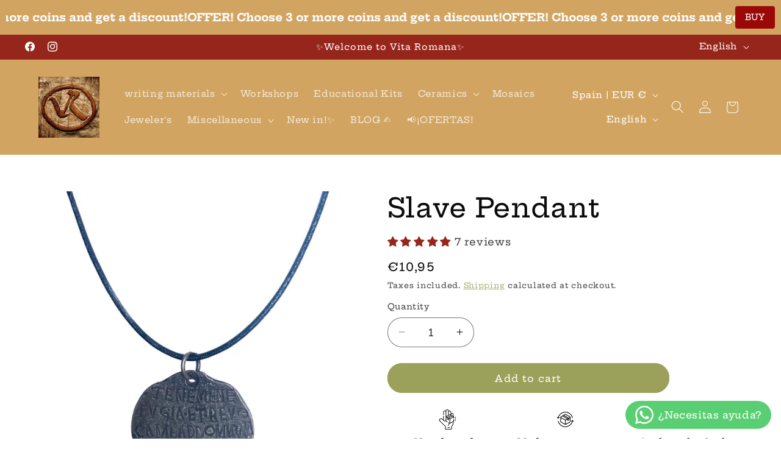

--- FILE ---
content_type: text/javascript; charset=utf-8
request_url: https://vitaromana.es/en/products/llavero-carbatina-romana.js
body_size: 1111
content:
{"id":15120934895960,"title":"Roman Carbatina Keychain","handle":"llavero-carbatina-romana","description":"\u003cp data-end=\"286\" data-start=\"80\"\u003e \u003cstrong data-end=\"118\" data-start=\"80\"\u003eTired of the same old keychains?\u003c\/strong\u003e\u003cbr data-end=\"121\" data-start=\"118\"\u003e This keychain is inspired by the Roman carbatina, the typical footwear worn in ancient Rome. A handmade, historic detail with a touch of personality.\u003c\/p\u003e\n\n\u003cp data-end=\"520\" data-start=\"288\"\u003e Not only does it help you keep track of your keys, it also draws attention and sparks interesting conversations.\u003cbr data-end=\"396\" data-start=\"393\"\u003e Ideal if you like Roman things, things that are different, or simply objects with soul.\u003cbr data-end=\"476\" data-start=\"473\"\u003e Let it be known that you are a fan of the ancient world!\u003c\/p\u003e\n\n\u003cul\u003e\n\n\u003cli data-end=\"479\" data-start=\"443\"\u003e\n\n \u003cstrong data-end=\"468\" data-start=\"446\"\u003eApproximate size:\u003c\/strong\u003e 9 x 4 cm.\u003c\/li\u003e\n\n\u003cli data-end=\"479\" data-start=\"443\"\u003e\n\n \u003cstrong data-end=\"498\" data-start=\"485\"\u003eMaterial:\u003c\/strong\u003e High quality leather, vegetable tanned\u003c\/li\u003e\n\n\u003cli data-end=\"479\" data-start=\"443\"\u003e\n\n \u003cstrong data-end=\"563\" data-start=\"546\"\u003eHandmade:\u003c\/strong\u003e Each keychain is unique\u003c\/li\u003e\n\n\u003cli data-end=\"479\" data-start=\"443\"\u003e\n\n \u003cstrong data-end=\"617\" data-start=\"593\"\u003eDurable and practical:\u003c\/strong\u003e To carry history with you every day.\u003c\/li\u003e\n\n\n\u003c\/ul\u003e\n\n \u003cp data-end=\"285\" data-start=\"76\"\u003e\u003cstrong data-end=\"105\" data-start=\"76\"\u003eWhat were the carbatines?\u003c\/strong\u003e\u003cbr data-end=\"108\" data-start=\"105\"\u003e \u003cstrong data-end=\"126\" data-start=\"112\"\u003eCarbatines\u003c\/strong\u003e were a type of simple footwear worn in ancient Rome. Basically, they were sandals made \u003cstrong\u003efrom a single piece\u003c\/strong\u003e of leather, wrapped and tied to the foot with straps.\u003c\/p\u003e\n\n\u003cp data-end=\"380\" data-start=\"287\"\u003e They had no rigid soles or complex seams, making them easy to manufacture and repair.\u003c\/p\u003e\n\n\u003cp data-end=\"614\" data-start=\"382\"\u003e \u003cstrong data-end=\"406\" data-start=\"382\"\u003eWho used them?\u003c\/strong\u003e\u003cbr data-end=\"409\" data-start=\"406\"\u003e They were common among the lower classes: peasants, soldiers, and country folk. Their practical and economical design made them ideal for everyday use, especially in rural areas or during long marches.\u003c\/p\u003e\n\n\u003cp data-end=\"697\" data-start=\"616\"\u003e Today, they are a symbol of Roman ingenuity and the simple lifestyle of the time.\u003c\/p\u003e","published_at":"2025-06-04T18:04:46+02:00","created_at":"2025-06-04T11:55:47+02:00","vendor":"Vita Romana","type":"","tags":[],"price":1199,"price_min":1199,"price_max":1199,"available":true,"price_varies":false,"compare_at_price":null,"compare_at_price_min":0,"compare_at_price_max":0,"compare_at_price_varies":false,"variants":[{"id":55023635988824,"title":"Default Title","option1":"Default Title","option2":null,"option3":null,"sku":"","requires_shipping":true,"taxable":true,"featured_image":null,"available":true,"name":"Roman Carbatina Keychain","public_title":null,"options":["Default Title"],"price":1199,"weight":0,"compare_at_price":null,"inventory_management":"shopify","barcode":"","requires_selling_plan":false,"selling_plan_allocations":[]}],"images":["\/\/cdn.shopify.com\/s\/files\/1\/0800\/7870\/0888\/files\/Dissenysensetitol_12_d5d05f8b-5f43-4cc2-bcdd-20a829c3213e.png?v=1749035710","\/\/cdn.shopify.com\/s\/files\/1\/0800\/7870\/0888\/files\/rn-image_picker_lib_temp_fb143d9d-b586-4844-8fc7-953cbc232bd4.jpg?v=1749053168","\/\/cdn.shopify.com\/s\/files\/1\/0800\/7870\/0888\/files\/rn-image_picker_lib_temp_6228cb99-c065-4476-9e20-1be0795cf996.jpg?v=1749052891"],"featured_image":"\/\/cdn.shopify.com\/s\/files\/1\/0800\/7870\/0888\/files\/Dissenysensetitol_12_d5d05f8b-5f43-4cc2-bcdd-20a829c3213e.png?v=1749035710","options":[{"name":"Title","position":1,"values":["Default Title"]}],"url":"\/en\/products\/llavero-carbatina-romana","media":[{"alt":"Llavero carbatina romana","id":66087383859544,"position":1,"preview_image":{"aspect_ratio":1.0,"height":1000,"width":1000,"src":"https:\/\/cdn.shopify.com\/s\/files\/1\/0800\/7870\/0888\/files\/Dissenysensetitol_12_d5d05f8b-5f43-4cc2-bcdd-20a829c3213e.png?v=1749035710"},"aspect_ratio":1.0,"height":1000,"media_type":"image","src":"https:\/\/cdn.shopify.com\/s\/files\/1\/0800\/7870\/0888\/files\/Dissenysensetitol_12_d5d05f8b-5f43-4cc2-bcdd-20a829c3213e.png?v=1749035710","width":1000},{"alt":"Carbatina llavero romano","id":66091336532312,"position":2,"preview_image":{"aspect_ratio":1.0,"height":3060,"width":3060,"src":"https:\/\/cdn.shopify.com\/s\/files\/1\/0800\/7870\/0888\/files\/rn-image_picker_lib_temp_fb143d9d-b586-4844-8fc7-953cbc232bd4.jpg?v=1749053168"},"aspect_ratio":1.0,"height":3060,"media_type":"image","src":"https:\/\/cdn.shopify.com\/s\/files\/1\/0800\/7870\/0888\/files\/rn-image_picker_lib_temp_fb143d9d-b586-4844-8fc7-953cbc232bd4.jpg?v=1749053168","width":3060},{"alt":"Varios llaveros carbatinae romanas","id":66091336499544,"position":3,"preview_image":{"aspect_ratio":1.0,"height":3060,"width":3060,"src":"https:\/\/cdn.shopify.com\/s\/files\/1\/0800\/7870\/0888\/files\/rn-image_picker_lib_temp_6228cb99-c065-4476-9e20-1be0795cf996.jpg?v=1749052891"},"aspect_ratio":1.0,"height":3060,"media_type":"image","src":"https:\/\/cdn.shopify.com\/s\/files\/1\/0800\/7870\/0888\/files\/rn-image_picker_lib_temp_6228cb99-c065-4476-9e20-1be0795cf996.jpg?v=1749052891","width":3060}],"requires_selling_plan":false,"selling_plan_groups":[]}

--- FILE ---
content_type: text/javascript; charset=utf-8
request_url: https://vitaromana.es/en/products/colgante-de-esclavo.js
body_size: 567
content:
{"id":9246865097048,"title":"Slave Pendant","handle":"colgante-de-esclavo","description":"\u003cp\u003e Pendant of a Roman slave found in the British Museum.\u003c\/p\u003e\n\n\u003cp\u003e Registration:\u003c\/p\u003e\n\n\u003cp\u003e HAVE ME NE\u003c\/p\u003e\n\n\u003cp\u003e FVGIA · ET · REVO\u003c\/p\u003e\n\n\u003cp\u003e CA ME AD DOMNVM\u003c\/p\u003e\n\n\u003cp\u003e EVVIVENTIVM · IN\u003c\/p\u003e\n\n\u003cp\u003e ARA CALLISTI\u003c\/p\u003e\n\n\u003cp\u003e “Tene me ne fugia(m) et revoca me ad dom(i)nu(m) meu(m) Viventium in ar(e)a Callisti.”\u003c\/p\u003e\n\n\u003cp\u003e Take me so I don't run away and return me to my master Viventio in Calisto Square.\u003c\/p\u003e\n\n\u003cp\u003e Characteristics:\u003c\/p\u003e\n\n\u003cp\u003e Material: Zamak\u003c\/p\u003e\n\n\u003cp\u003e Measurement: 4.5 cm.\u003c\/p\u003e\n\n\u003cp\u003e\u003c\/p\u003e\n\n\u003cp\u003e\u003c\/p\u003e\n\n\u003c!----\u003e","published_at":"2024-06-02T10:17:08+02:00","created_at":"2024-06-02T10:17:08+02:00","vendor":"Vita Romana","type":"","tags":["JAVIER"],"price":1095,"price_min":1095,"price_max":1095,"available":true,"price_varies":false,"compare_at_price":null,"compare_at_price_min":0,"compare_at_price_max":0,"compare_at_price_varies":false,"variants":[{"id":48378763673944,"title":"Default Title","option1":"Default Title","option2":null,"option3":null,"sku":"","requires_shipping":true,"taxable":true,"featured_image":null,"available":true,"name":"Slave Pendant","public_title":null,"options":["Default Title"],"price":1095,"weight":25,"compare_at_price":null,"inventory_management":"shopify","barcode":"","requires_selling_plan":false,"selling_plan_allocations":[]}],"images":["\/\/cdn.shopify.com\/s\/files\/1\/0800\/7870\/0888\/files\/Dissenysensetitol_2.jpg?v=1717316139","\/\/cdn.shopify.com\/s\/files\/1\/0800\/7870\/0888\/files\/Dissenysensetitol_1.png?v=1717316151","\/\/cdn.shopify.com\/s\/files\/1\/0800\/7870\/0888\/files\/1719333829668.jpg?v=1719335065"],"featured_image":"\/\/cdn.shopify.com\/s\/files\/1\/0800\/7870\/0888\/files\/Dissenysensetitol_2.jpg?v=1717316139","options":[{"name":"Title","position":1,"values":["Default Title"]}],"url":"\/en\/products\/colgante-de-esclavo","media":[{"alt":null,"id":48382215061848,"position":1,"preview_image":{"aspect_ratio":1.0,"height":1000,"width":1000,"src":"https:\/\/cdn.shopify.com\/s\/files\/1\/0800\/7870\/0888\/files\/Dissenysensetitol_2.jpg?v=1717316139"},"aspect_ratio":1.0,"height":1000,"media_type":"image","src":"https:\/\/cdn.shopify.com\/s\/files\/1\/0800\/7870\/0888\/files\/Dissenysensetitol_2.jpg?v=1717316139","width":1000},{"alt":null,"id":48382216470872,"position":2,"preview_image":{"aspect_ratio":1.0,"height":1000,"width":1000,"src":"https:\/\/cdn.shopify.com\/s\/files\/1\/0800\/7870\/0888\/files\/Dissenysensetitol_1.png?v=1717316151"},"aspect_ratio":1.0,"height":1000,"media_type":"image","src":"https:\/\/cdn.shopify.com\/s\/files\/1\/0800\/7870\/0888\/files\/Dissenysensetitol_1.png?v=1717316151","width":1000},{"alt":"Colgante de esclavo romano","id":48831514116440,"position":3,"preview_image":{"aspect_ratio":1.0,"height":1176,"width":1176,"src":"https:\/\/cdn.shopify.com\/s\/files\/1\/0800\/7870\/0888\/files\/1719333829668.jpg?v=1719335065"},"aspect_ratio":1.0,"height":1176,"media_type":"image","src":"https:\/\/cdn.shopify.com\/s\/files\/1\/0800\/7870\/0888\/files\/1719333829668.jpg?v=1719335065","width":1176}],"requires_selling_plan":false,"selling_plan_groups":[]}

--- FILE ---
content_type: text/javascript; charset=utf-8
request_url: https://vitaromana.es/en/products/tinta-ferrogalica.js
body_size: 457
content:
{"id":8935355941208,"title":"Ferrogallic ink","handle":"tinta-ferrogalica","description":"\u003cp\u003e\u003c\/p\u003e\n\u003cul\u003e\n\n\u003cli\u003eHandmade iron gall ink\u003c\/li\u003e\n\n\u003cli\u003e black color\u003c\/li\u003e\n\n\u003cli\u003e 10ml glass bottle\u003c\/li\u003e\n\n\u003cli\u003e with cork stopper and wax seal\u003c\/li\u003e\n\n\n\u003c\/ul\u003e\n\u003cp\u003e \u003cspan\u003eThis Roman ink is made following an ancient recipe. Its ingredients include oak galls, gum arabic, and iron sulfate. It is a completely handmade ink.\u003c\/span\u003e\u003c\/p\u003e\n\u003cp\u003e\u003cbr\u003e \u003cspan\u003eIron gall ink is ideal for writing on papyrus sheets, just as it was done in ancient times.\u003c\/span\u003e\u003c\/p\u003e\n\u003cp\u003e \u003cspan\u003eAt first its color is light, but as our Roman ink dries, it becomes darker due to oxidation.\u003c\/span\u003e\u003c\/p\u003e\n\u003cp\u003e \u003cspan\u003eIt comes in a small glass bottle of about 10 ml. It is sealed with a hand-sealed cork stopper and a Roman ring. The wax seal features a representation of the god Mercury.\u003c\/span\u003e\u003c\/p\u003e","published_at":"2024-01-09T18:43:34+01:00","created_at":"2024-01-09T18:43:34+01:00","vendor":"vendor-unknown","type":"SEVERAL","tags":["Black Friday"],"price":790,"price_min":790,"price_max":790,"available":true,"price_varies":false,"compare_at_price":null,"compare_at_price_min":0,"compare_at_price_max":0,"compare_at_price_varies":false,"variants":[{"id":47672717345112,"title":"Default Title","option1":"Default Title","option2":null,"option3":null,"sku":"19260","requires_shipping":true,"taxable":true,"featured_image":null,"available":true,"name":"Ferrogallic ink","public_title":null,"options":["Default Title"],"price":790,"weight":150,"compare_at_price":null,"inventory_management":"shopify","barcode":"","requires_selling_plan":false,"selling_plan_allocations":[]}],"images":["\/\/cdn.shopify.com\/s\/files\/1\/0800\/7870\/0888\/products\/117_3544deaa-86fb-4edc-977f-2559c0d5ba20.jpg?v=1704822306"],"featured_image":"\/\/cdn.shopify.com\/s\/files\/1\/0800\/7870\/0888\/products\/117_3544deaa-86fb-4edc-977f-2559c0d5ba20.jpg?v=1704822306","options":[{"name":"Title","position":1,"values":["Default Title"]}],"url":"\/en\/products\/tinta-ferrogalica","media":[{"alt":null,"id":45945439486296,"position":1,"preview_image":{"aspect_ratio":0.75,"height":800,"width":600,"src":"https:\/\/cdn.shopify.com\/s\/files\/1\/0800\/7870\/0888\/products\/117_3544deaa-86fb-4edc-977f-2559c0d5ba20.jpg?v=1704822306"},"aspect_ratio":0.75,"height":800,"media_type":"image","src":"https:\/\/cdn.shopify.com\/s\/files\/1\/0800\/7870\/0888\/products\/117_3544deaa-86fb-4edc-977f-2559c0d5ba20.jpg?v=1704822306","width":600}],"requires_selling_plan":false,"selling_plan_groups":[]}

--- FILE ---
content_type: text/javascript; charset=utf-8
request_url: https://vitaromana.es/en/products/colgante-lunula-romana.js
body_size: 898
content:
{"id":9324757320024,"title":"Roman Lunula Pendant","handle":"colgante-lunula-romana","description":"\u003cp\u003e \u003cspan\u003ePendant of a Roman lunula, a copy made from an original piece from the 1st – 2nd century AD.\u003c\/span\u003e\u003c\/p\u003e\n\n \u003cp\u003eThis Roman lunula pendant is an amulet representing the crescent moon and its protective powers against evil and sorcery. The rounded fluted suspension ring and ornate filigree border with serpentine and star motifs add a unique and elegant touch. Perfect for those interested in Roman mythology and culture.\u003c\/p\u003e\n\n\u003cul\u003e\n\n\u003cli\u003e \u003cspan\u003ePeriod: 100 -300 AD\u003c\/span\u003e\n\u003c\/li\u003e\n\n\u003cli\u003e \u003cspan\u003eMaterial: Zamak\u003c\/span\u003e\n\u003c\/li\u003e\n\n\u003cli\u003e \u003cspan\u003eIncludes lanyard\u003c\/span\u003e\n\u003c\/li\u003e\n\n\n\u003c\/ul\u003e\n\n\u003c!----\u003e","published_at":"2024-06-29T18:30:29+02:00","created_at":"2024-06-29T18:30:29+02:00","vendor":"Vita Romana","type":"","tags":["JAVIER"],"price":1095,"price_min":1095,"price_max":1095,"available":true,"price_varies":false,"compare_at_price":null,"compare_at_price_min":0,"compare_at_price_max":0,"compare_at_price_varies":false,"variants":[{"id":48563761643864,"title":"Default Title","option1":"Default Title","option2":null,"option3":null,"sku":"","requires_shipping":true,"taxable":true,"featured_image":null,"available":true,"name":"Roman Lunula Pendant","public_title":null,"options":["Default Title"],"price":1095,"weight":12,"compare_at_price":null,"inventory_management":"shopify","barcode":"","requires_selling_plan":false,"selling_plan_allocations":[]}],"images":["\/\/cdn.shopify.com\/s\/files\/1\/0800\/7870\/0888\/files\/Dissenysensetitol_4.jpg?v=1719678263","\/\/cdn.shopify.com\/s\/files\/1\/0800\/7870\/0888\/files\/Lunula.jpg?v=1719678378"],"featured_image":"\/\/cdn.shopify.com\/s\/files\/1\/0800\/7870\/0888\/files\/Dissenysensetitol_4.jpg?v=1719678263","options":[{"name":"Title","position":1,"values":["Default Title"]}],"url":"\/en\/products\/colgante-lunula-romana","media":[{"alt":null,"id":48937354002776,"position":1,"preview_image":{"aspect_ratio":1.0,"height":1440,"width":1440,"src":"https:\/\/cdn.shopify.com\/s\/files\/1\/0800\/7870\/0888\/files\/Dissenysensetitol_4.jpg?v=1719678263"},"aspect_ratio":1.0,"height":1440,"media_type":"image","src":"https:\/\/cdn.shopify.com\/s\/files\/1\/0800\/7870\/0888\/files\/Dissenysensetitol_4.jpg?v=1719678263","width":1440},{"alt":null,"id":48937369633112,"position":2,"preview_image":{"aspect_ratio":0.75,"height":2560,"width":1920,"src":"https:\/\/cdn.shopify.com\/s\/files\/1\/0800\/7870\/0888\/files\/Lunula.jpg?v=1719678378"},"aspect_ratio":0.75,"height":2560,"media_type":"image","src":"https:\/\/cdn.shopify.com\/s\/files\/1\/0800\/7870\/0888\/files\/Lunula.jpg?v=1719678378","width":1920}],"requires_selling_plan":false,"selling_plan_groups":[]}